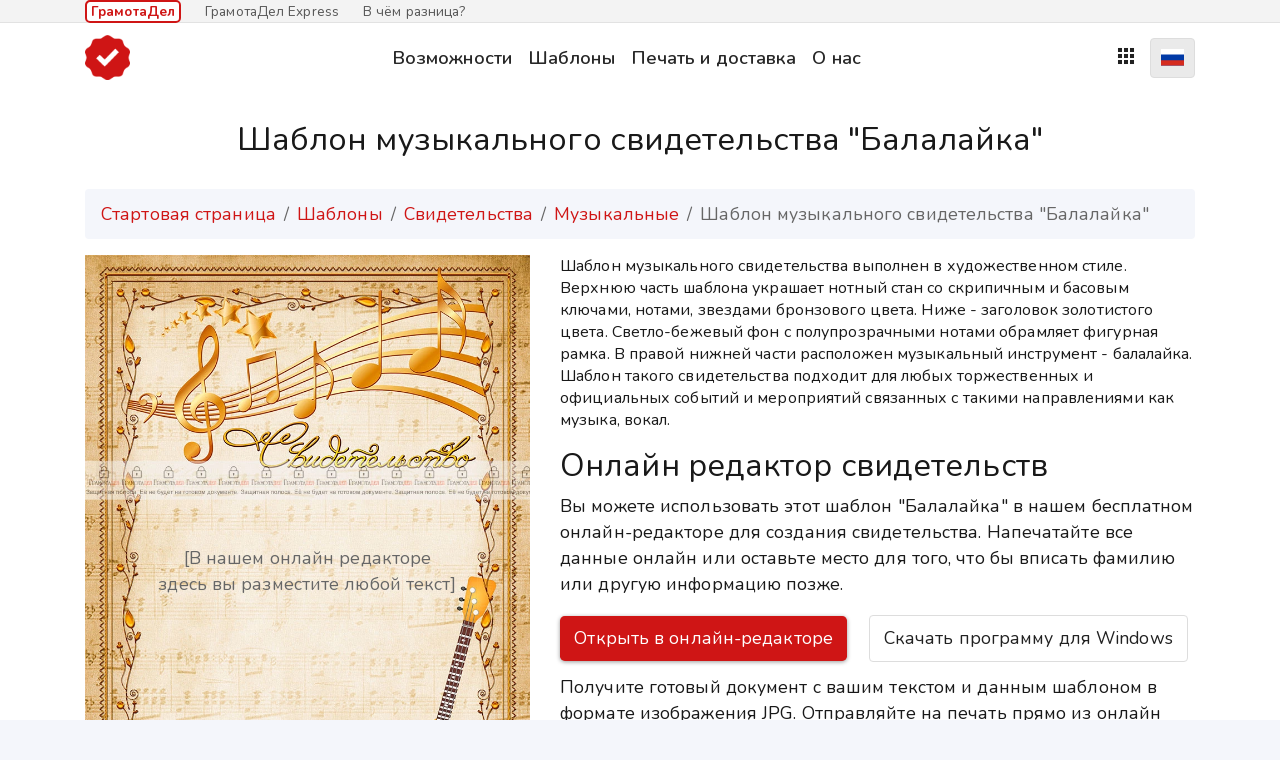

--- FILE ---
content_type: text/html; charset=UTF-8
request_url: https://gramotadel.ru/templates/s/music/28/
body_size: 7374
content:
<!DOCTYPE html>
<html lang="ru" class=" des  desktop de_desktop"><head>
    <meta charset="utf-8">
    <meta http-equiv="X-UA-Compatible" content="IE=edge">
    <meta name="viewport" content="width=device-width, initial-scale=1, user-scalable=no">
    <meta name="description" content='Шаблон музыкального свидетельства выполнен в художественном стиле.  Верхнюю часть шаблона украшает нотный стан со скрипичным и басовым ключами, нотами, звездами бронзового цвета. Ниже - заголовок золотистого цвета. Светло-бежевый фон с полупрозрачными нотами обрамляет фигурная рамка. В правой нижней части расположен музыкальный инструмент - балалайка. Шаблон такого свидетельства подходит для любых торжественных и официальных событий и мероприятий связанных с такими направлениями как музыка, вокал. '>
    <meta name="keywords" content='шаблон свидетельства, торжественная, официальная, светлая, однотонная, музыка, народная'>
    <meta name="robots" content="index, follow">
    <title>Шаблон музыкального свидетельства "Балалайка" - ГрамотаДел - Шаблоны - Свидетельство</title>
    <link rel="canonical" href="https://gramotadel.ru/templates/s/music/28/" >

    <link rel="apple-touch-icon" sizes="180x180" href="/cdn/favicon-main/apple-touch-icon.png">
    <link rel="icon" type="image/png" sizes="32x32" href="/cdn/favicon-main/favicon-32x32.png">
    <link rel="icon" type="image/png" sizes="16x16" href="/cdn/favicon-main/favicon-16x16.png">
    <link rel="manifest" href="/manifest.gramotadel.ru.json?ver=1062">
    <link rel="mask-icon" href="/cdn/favicon-main/safari-pinned-tab.svg" color="#5bbad5">
    <meta name="theme-color" content="#ffffff">
    <!-- HTML5 shim and Respond.js for IE8 support of HTML5 elements and media queries -->
    <!--[if lt IE 9]>
    <script src="https://oss.maxcdn.com/html5shiv/3.7.2/html5shiv.min.js"></script>
    <script src="https://oss.maxcdn.com/respond/1.4.2/respond.min.js"></script>
    <![endif]-->
    <meta property="og:image" content="/cdn/img/welcome/notebook_share_ru_main.jpg" />
    <meta property="og:image:secure_url" content="/cdn/img/site/notebook_share_ru_main.jpg" />
    <meta property="og:image:type" content="image/jpg" />
    <meta property="og:image:width" content="1453px" />
    <meta property="og:image:height" content="662px" />
    <meta property="og:image:alt" content="Шаблон музыкального свидетельства "Балалайка" - ГрамотаДел - Шаблоны - Свидетельство" /> 
    <meta name="viewport" content="width=device-width, initial-scale=1, user-scalable=no"><link rel="alternate" hreflang="be" href="https://dimaker.online/by/templates/s/music/28/" /><link rel="alternate" hreflang="de" href="https://dimaker.online/de/templates/s/music/28/" /><link rel="alternate" hreflang="ru" href="https://gramotadel.ru/templates/s/music/28/" />  <link rel="alternate" hreflang="uk" href="https://dimaker.online/ua/templates/s/music/28/" />
 <link rel="stylesheet" href="/front/css/site-main/?ver=1062&lng=ru">
 </head>
<body class=" templates " onload="gramotadeOnLoad()">

<div class="prenavbar">
<div class="container">
<a class="active" href="https://gramotadel.ru">ГрамотаДел</a> <a href="https://gramotadel.express">ГрамотаДел Express</a> <a href="/difference/">В чём разница?</a>
</div>
</div>

<nav class="navbar fixed-top navbar-expand-sm navbar-light bg-light ">
 <div class="container text-center">
  <div class="dropdown dropdown-genmenu d-block d-md-none">
    <button class="btn btn-secondary dropdown-toggle" type="button" id="dropdownMenuButtonGen" data-toggle="dropdown" aria-haspopup="true" aria-expanded="false">
      <i class="material-icons">&#xe5d2;</i>
    </button>
    <div class="dropdown-menu" aria-labelledby="dropdownMenuButtonGen">
      <a class="dropdown-item" href="/features/">Возможности</a>
      <a class="dropdown-item" href="/templates/">Шаблоны</a>
      <a class="dropdown-item" href="/print/">Печать и доставка</a>
      <a class="dropdown-item" href="/about/">О нас</a>
    </div>
  </div>
  
  <a class="navbar-brand mx-auto mx-md-0" href="/"> <img src="/cdn/img/site/logo.png" style="height:45px;"></a>
    <div class="d-none d-md-block ml-3">
    <ul class="navbar-nav">
      
<li class="nav-item"><a class="nav-link" href="/features/">Возможности</a></li>
<li class="nav-item"><a class="nav-link" href="/templates/">Шаблоны</a></li>

      <li class="nav-item"><a class="nav-link" href="/print/">Печать и доставка</a></li>
      <li class="nav-item">
        <a class="nav-link" href="/about/">О нас</a>
      </li>
    </ul>
    </div>
    <div class="right-btns">
    <div class="dropdown dropdown-apps  d-none d-lg-inline-block">
    <button class="btn btn-secondary dropdown-toggle" type="button" id="dropdownApps" data-toggle="dropdown" aria-haspopup="true" aria-expanded="false"><i class="material-icons">&#xe5c3;</i></button></div>
    <div class="dropdown dropdown-lng d-inline-block">
    <button class="btn btn-secondary dropdown-toggle" type="button" id="dropdownSelectLng" data-toggle="dropdown" aria-haspopup="true" aria-expanded="false"><img style="width:23px;" src="/cdn/img/flags/ru.svg"></button>
    </div>
    </div>
  </div>
</nav>

<div id="wrap">
<div class="main">  
<div class="container">
  
      <div class="row justify-content-center text-center text-lg-left text-xl-left" itemscope itemtype="http://schema.org/ImageObject"><div class="col-12"><h1 class="text-center" style="margin:10px 0 30px 0;"  itemprop="name">Шаблон музыкального свидетельства "Балалайка"</h1>
      <div class="d-none d-sm-none d-md-block">
        <nav aria-label="breadcrumb">
        <ol class="breadcrumb">
          <li class="breadcrumb-item"><a href="/">Стартовая страница</a></li>
          <li class="breadcrumb-item"><a href="/templates/">Шаблоны</a></li>
          <li class="breadcrumb-item"><a href="/templates/s/">Свидетельства</a></li>
          <li class="breadcrumb-item"><a href="/templates/s/music/">Музыкальные</a></li>
          
          <li class="breadcrumb-item active d-none d-sm-none d-md-none d-lg-inline">Шаблон музыкального свидетельства "Балалайка"</li>
        </ol>
        </nav>
      </div>
      
      </div>
      <div class="col-12 col-sm-10 col-md-8 col-lg-5 mb-5" >
      <a rel="nofollow" href="/app/templates/create/ru-s-28/">
       <div style="position: absolute; margin-top: 290px; width:100%; padding-right:30px;" class="d-none d-sm-block"><p class="text-center text-muted">[В нашем онлайн редакторе<br />здесь вы разместите любой текст]</p></div>
       <picture>
       <source srcset="/cdn/img/template/redactor/bznhdgd8re6dggeezz9kythohf8tefnm8dya2ko6xro9laww40.webp" type="image/webp">
       <source srcset="/cdn/img/template/redactor/bznhdgd8re6dggeezz9kythohf8tefnm8dya2ko6xro9laww40.jpg" type="image/jpeg">
        <img alt='Шаблон музыкального свидетельства "Балалайка"' title='Шаблон музыкального свидетельства "Балалайка"' src="/cdn/img/template/redactor/bznhdgd8re6dggeezz9kythohf8tefnm8dya2ko6xro9laww40.jpg" style="width:100%;" itemprop="contentUrl">
        </picture>
      </a>
      </div>
      <div class="col-12 col-sm-12 col-md-12 col-lg-7">
       <p itemprop="description" style="font-size: 1rem;  line-height: 1.4;">Шаблон музыкального свидетельства выполнен в художественном стиле.  Верхнюю часть шаблона украшает нотный стан со скрипичным и басовым ключами, нотами, звездами бронзового цвета. Ниже - заголовок золотистого цвета. Светло-бежевый фон с полупрозрачными нотами обрамляет фигурная рамка. В правой нижней части расположен музыкальный инструмент - балалайка. Шаблон такого свидетельства подходит для любых торжественных и официальных событий и мероприятий связанных с такими направлениями как музыка, вокал. </p>
       <h2 class="">Онлайн редактор свидетельств</h2>
       <p>Вы можете использовать этот шаблон "Балалайка" в нашем бесплатном онлайн-редакторе для создания свидетельства. Напечатайте все данные онлайн или оставьте место для того, что бы вписать фамилию или другую информацию позже.</p>
       <p class="mb-1"><a class="btn btn-primary btn-lg mr-3 mb-2" rel="nofollow" href="/app/templates/create/ru-s-28/">
       Открыть в онлайн-редакторе</a>
       <a class="btn btn-light mb-2" rel="nofollow" href="/windows/">Скачать программу для Windows</a>
       </p>
       
       <p>Получите готовый документ с вашим текстом и данным шаблоном в формате изображения JPG. Отправляйте на печать прямо из онлайн редактора или экспортируйте изображение с высоким  разрешением 3508x2480 (300 DPI). Вы сможете распечатать его там, где вам удобно - в организации, дома или ближайшем фотоцентре.</p> 
       <h3>Гарантия качества</h3>
       <p>Каждый наш шаблон - это результат кропотливой работы художника. Мы самостоятельно разрабатываем шаблоны и довольны полученным результатом. Вы можете не сомневаться, что получите качественный документ.</p>
       
      
      </div>
      </div>
      <div class="clearfix"></div>
      <h2 class="mt-5 text-center text-lg-left text-xl-left">Этот шаблон доступен на следующих языках</h2><p class="text-center text-lg-left text-xl-left"><a rel="alternate" lang="be" hreflang="be" href="https://dimaker.online/by/templates/s/music/28/">Беларускі (Беларусь)</a> <a rel="alternate" lang="de" hreflang="de" href="https://dimaker.online/de/templates/s/music/28/">Deutsch (Deutschland)</a> <a rel="alternate" lang="uk" hreflang="uk" href="https://dimaker.online/ua/templates/s/music/28/">Українська (Україна)</a> </p><h2 class="mt-5 text-center text-lg-left text-xl-left">Другие шаблоны этого оформления</h2>
            <div class="card float-left m-2 card-template">
              <a href="/templates/g/music/28/"> 
              <picture>
                <source srcset="/cdn/img/template/gallery/qjlcp0dw0d9ehl9n3dwzsj1umf47pk3a9a7iaoppxisq1anlbm.webp" type="image/webp">
                <source srcset="/cdn/img/template/gallery/qjlcp0dw0d9ehl9n3dwzsj1umf47pk3a9a7iaoppxisq1anlbm.jpg" type="image/jpeg">
                <img src="/cdn/img/template/gallery/qjlcp0dw0d9ehl9n3dwzsj1umf47pk3a9a7iaoppxisq1anlbm.jpg" style="width:100%;" alt='Шаблон музыкальной грамоты "Балалайка"' title='Шаблон музыкальной грамоты "Балалайка"'  class="card-img-top">
              </picture>
              </a>
            </div> 
            
            <div class="card float-left m-2 card-template">
              <a href="/templates/b/music/28/"> 
              <picture>
                <source srcset="/cdn/img/template/gallery/nyj9v5fgey1qae1dshvey3ziu2436a5zjsleu7kowopdaqnchs.webp" type="image/webp">
                <source srcset="/cdn/img/template/gallery/nyj9v5fgey1qae1dshvey3ziu2436a5zjsleu7kowopdaqnchs.jpg" type="image/jpeg">
                <img src="/cdn/img/template/gallery/nyj9v5fgey1qae1dshvey3ziu2436a5zjsleu7kowopdaqnchs.jpg" style="width:100%;" alt='Шаблон музыкальной благодарности "Балалайка"' title='Шаблон музыкальной благодарности "Балалайка"'  class="card-img-top">
              </picture>
              </a>
            </div> 
            
            <div class="card float-left m-2 card-template">
              <a href="/templates/d/music/28/"> 
              <picture>
                <source srcset="/cdn/img/template/gallery/rl8dfgczsmsacbt5k982wnkw46fzddlh5h3i5g2utejmmxzizk.webp" type="image/webp">
                <source srcset="/cdn/img/template/gallery/rl8dfgczsmsacbt5k982wnkw46fzddlh5h3i5g2utejmmxzizk.jpg" type="image/jpeg">
                <img src="/cdn/img/template/gallery/rl8dfgczsmsacbt5k982wnkw46fzddlh5h3i5g2utejmmxzizk.jpg" style="width:100%;" alt='Шаблон музыкального диплома "Балалайка"' title='Шаблон музыкального диплома "Балалайка"'  class="card-img-top">
              </picture>
              </a>
            </div> 
            
            <div class="card float-left m-2 card-template">
              <a href="/templates/c/music/28/"> 
              <picture>
                <source srcset="/cdn/img/template/gallery/n91jg13prvuqevpq34shjsv7orrelgbuffb2thwoeioy4lyvsk.webp" type="image/webp">
                <source srcset="/cdn/img/template/gallery/n91jg13prvuqevpq34shjsv7orrelgbuffb2thwoeioy4lyvsk.jpg" type="image/jpeg">
                <img src="/cdn/img/template/gallery/n91jg13prvuqevpq34shjsv7orrelgbuffb2thwoeioy4lyvsk.jpg" style="width:100%;" alt='Шаблон музыкального сертификата "Балалайка"' title='Шаблон музыкального сертификата "Балалайка"'  class="card-img-top">
              </picture>
              </a>
            </div> 
            <div class="clearfix"></div><h2 class="mt-5 text-center text-lg-left text-xl-left">Свидетельства: музыкальные</h2>
        <div class="card float-left m-2 card-template">
          <a href="/templates/s/music/319/">
          <picture>
          <source srcset="/cdn/img/template/gallery/nuqclbp8rtmbex4w7pecz5gzr5uv7wdq5d5x97l03nsyxswdle.webp" type="image/webp">
          <source srcset="/cdn/img/template/gallery/nuqclbp8rtmbex4w7pecz5gzr5uv7wdq5d5x97l03nsyxswdle.jpg" type="image/jpeg">    
          <img src="/cdn/img/template/gallery/nuqclbp8rtmbex4w7pecz5gzr5uv7wdq5d5x97l03nsyxswdle.jpg" style="width:100%;" alt='Шаблон музыкального свидетельства "Мой голос"' title='Шаблон музыкального свидетельства "Мой голос"'  class="card-img-top">
          </picture>
          </a>
        </div> 
        
        <div class="card float-left m-2 card-template">
          <a href="/templates/s/music/366/">
          <picture>
          <source srcset="/cdn/img/template/gallery/zrhiatgr9cijakf4ctnkuutdl5jwggh9soii9yybhtoltwcxvn.webp" type="image/webp">
          <source srcset="/cdn/img/template/gallery/zrhiatgr9cijakf4ctnkuutdl5jwggh9soii9yybhtoltwcxvn.jpg" type="image/jpeg">    
          <img src="/cdn/img/template/gallery/zrhiatgr9cijakf4ctnkuutdl5jwggh9soii9yybhtoltwcxvn.jpg" style="width:100%;" alt='Шаблон музыкального свидетельства "Веселый мажор"' title='Шаблон музыкального свидетельства "Веселый мажор"'  class="card-img-top">
          </picture>
          </a>
        </div> 
        
        <div class="card float-left m-2 card-template">
          <a href="/templates/s/music/431/">
          <picture>
          <source srcset="/cdn/img/template/gallery/06661776-a091-444f-b7e2-38ae59295d76.webp" type="image/webp">
          <source srcset="/cdn/img/template/gallery/06661776-a091-444f-b7e2-38ae59295d76.jpg" type="image/jpeg">    
          <img src="/cdn/img/template/gallery/06661776-a091-444f-b7e2-38ae59295d76.jpg" style="width:100%;" alt='Шаблон музыкального свидетельства "Под вдохновеньем музы"' title='Шаблон музыкального свидетельства "Под вдохновеньем музы"'  class="card-img-top">
          </picture>
          </a>
        </div> 
        
        <div class="card float-left m-2 card-template">
          <a href="/templates/s/music/229/">
          <picture>
          <source srcset="/cdn/img/template/gallery/u02xggg6sontttx65hodv1gg5pjx6679nnimzbfl36wllktris.webp" type="image/webp">
          <source srcset="/cdn/img/template/gallery/u02xggg6sontttx65hodv1gg5pjx6679nnimzbfl36wllktris.jpg" type="image/jpeg">    
          <img src="/cdn/img/template/gallery/u02xggg6sontttx65hodv1gg5pjx6679nnimzbfl36wllktris.jpg" style="width:100%;" alt='Шаблон свидетельства "Музыкальная волна"' title='Шаблон свидетельства "Музыкальная волна"'  class="card-img-top">
          </picture>
          </a>
        </div> 
        
        <div class="card float-left m-2 card-template">
          <a href="/templates/s/music/230/">
          <picture>
          <source srcset="/cdn/img/template/gallery/6hfjatsh75rn8mfdp5otipsdbevrnfs64css95obgb15lq3eqe.webp" type="image/webp">
          <source srcset="/cdn/img/template/gallery/6hfjatsh75rn8mfdp5otipsdbevrnfs64css95obgb15lq3eqe.jpg" type="image/jpeg">    
          <img src="/cdn/img/template/gallery/6hfjatsh75rn8mfdp5otipsdbevrnfs64css95obgb15lq3eqe.jpg" style="width:100%;" alt='Шаблон музыкального свидетельства "Бетховен"' title='Шаблон музыкального свидетельства "Бетховен"'  class="card-img-top">
          </picture>
          </a>
        </div> 
        
        <div class="card float-left m-2 card-template">
          <a href="/templates/s/music/62/">
          <picture>
          <source srcset="/cdn/img/template/gallery/tus78il6qzo6nir5s3lc08tr1cykmty4sk1onptm3dcjzma6k4.webp" type="image/webp">
          <source srcset="/cdn/img/template/gallery/tus78il6qzo6nir5s3lc08tr1cykmty4sk1onptm3dcjzma6k4.jpg" type="image/jpeg">    
          <img src="/cdn/img/template/gallery/tus78il6qzo6nir5s3lc08tr1cykmty4sk1onptm3dcjzma6k4.jpg" style="width:100%;" alt='Шаблон музыкального свидетельства "Вдохновение"' title='Шаблон музыкального свидетельства "Вдохновение"'  class="card-img-top">
          </picture>
          </a>
        </div> 
        
        <div class="card float-left m-2 card-template">
          <a href="/templates/s/music/131/">
          <picture>
          <source srcset="/cdn/img/template/gallery/hyotcssjoxhh6v7lz7goasecotva3b59b403hdevd8r5up20hl.webp" type="image/webp">
          <source srcset="/cdn/img/template/gallery/hyotcssjoxhh6v7lz7goasecotva3b59b403hdevd8r5up20hl.jpg" type="image/jpeg">    
          <img src="/cdn/img/template/gallery/hyotcssjoxhh6v7lz7goasecotva3b59b403hdevd8r5up20hl.jpg" style="width:100%;" alt='Шаблон музыкального свидетельство "Русский народный танец"' title='Шаблон музыкального свидетельство "Русский народный танец"'  class="card-img-top">
          </picture>
          </a>
        </div> 
        
        <div class="card float-left m-2 card-template">
          <a href="/templates/s/music/275/">
          <picture>
          <source srcset="/cdn/img/template/gallery/m2ujpcqks7kf87pf23nq6yxyvc9mt01jkz088xqzbettu8zca8.webp" type="image/webp">
          <source srcset="/cdn/img/template/gallery/m2ujpcqks7kf87pf23nq6yxyvc9mt01jkz088xqzbettu8zca8.jpg" type="image/jpeg">    
          <img src="/cdn/img/template/gallery/m2ujpcqks7kf87pf23nq6yxyvc9mt01jkz088xqzbettu8zca8.jpg" style="width:100%;" alt='Шаблон музыкального свидетельства "Сочный звук"' title='Шаблон музыкального свидетельства "Сочный звук"'  class="card-img-top">
          </picture>
          </a>
        </div> 
        
        <div class="card float-left m-2 card-template">
          <a href="/templates/s/music/194/">
          <picture>
          <source srcset="/cdn/img/template/gallery/inervpxzcv0lkmb3otqzkkqozs7cn7d1k9d2mqh7f91npn5qi9.webp" type="image/webp">
          <source srcset="/cdn/img/template/gallery/inervpxzcv0lkmb3otqzkkqozs7cn7d1k9d2mqh7f91npn5qi9.jpg" type="image/jpeg">    
          <img src="/cdn/img/template/gallery/inervpxzcv0lkmb3otqzkkqozs7cn7d1k9d2mqh7f91npn5qi9.jpg" style="width:100%;" alt='Шаблон музыкального свидетельства "Танцы-танцы"' title='Шаблон музыкального свидетельства "Танцы-танцы"'  class="card-img-top">
          </picture>
          </a>
        </div> 
        
        <div class="card float-left m-2 card-template">
          <a href="/templates/s/music/272/">
          <picture>
          <source srcset="/cdn/img/template/gallery/bs936crn8tx5d3h7tekr5yacxxdugl1vkcz0kxfmx1h65cvwq6.webp" type="image/webp">
          <source srcset="/cdn/img/template/gallery/bs936crn8tx5d3h7tekr5yacxxdugl1vkcz0kxfmx1h65cvwq6.jpg" type="image/jpeg">    
          <img src="/cdn/img/template/gallery/bs936crn8tx5d3h7tekr5yacxxdugl1vkcz0kxfmx1h65cvwq6.jpg" style="width:100%;" alt='Шаблон музыкального свидетельства "Весёлый рояль"' title='Шаблон музыкального свидетельства "Весёлый рояль"'  class="card-img-top">
          </picture>
          </a>
        </div> 
        
        <div class="card float-left m-2 card-template">
          <a href="/templates/s/music/25/">
          <picture>
          <source srcset="/cdn/img/template/gallery/ypbmxhsqb5c1u4gg6qz0i2rtmcs739s8o0b3g94e4g40iogeo9.webp" type="image/webp">
          <source srcset="/cdn/img/template/gallery/ypbmxhsqb5c1u4gg6qz0i2rtmcs739s8o0b3g94e4g40iogeo9.jpg" type="image/jpeg">    
          <img src="/cdn/img/template/gallery/ypbmxhsqb5c1u4gg6qz0i2rtmcs739s8o0b3g94e4g40iogeo9.jpg" style="width:100%;" alt='Шаблон музыкального свидетельства "Рояль"' title='Шаблон музыкального свидетельства "Рояль"'  class="card-img-top">
          </picture>
          </a>
        </div> 
        
        <div class="card float-left m-2 card-template">
          <a href="/templates/s/music/26/">
          <picture>
          <source srcset="/cdn/img/template/gallery/yu38thgv7np4pd5c4lf33cqkzm3xzdunl0cbhqasnzt970zmk7.webp" type="image/webp">
          <source srcset="/cdn/img/template/gallery/yu38thgv7np4pd5c4lf33cqkzm3xzdunl0cbhqasnzt970zmk7.jpg" type="image/jpeg">    
          <img src="/cdn/img/template/gallery/yu38thgv7np4pd5c4lf33cqkzm3xzdunl0cbhqasnzt970zmk7.jpg" style="width:100%;" alt='Шаблон музыкального свидетельства "Скрипка"' title='Шаблон музыкального свидетельства "Скрипка"'  class="card-img-top">
          </picture>
          </a>
        </div> 
        
        <div class="card float-left m-2 card-template">
          <a href="/templates/s/music/27/">
          <picture>
          <source srcset="/cdn/img/template/gallery/lir4gu4nc2yrm7wgd2pc90rgh0xc3s6sl9t8t9c1124jb550ct.webp" type="image/webp">
          <source srcset="/cdn/img/template/gallery/lir4gu4nc2yrm7wgd2pc90rgh0xc3s6sl9t8t9c1124jb550ct.jpg" type="image/jpeg">    
          <img src="/cdn/img/template/gallery/lir4gu4nc2yrm7wgd2pc90rgh0xc3s6sl9t8t9c1124jb550ct.jpg" style="width:100%;" alt='Шаблон музыкального свидетельства "Гитара"' title='Шаблон музыкального свидетельства "Гитара"'  class="card-img-top">
          </picture>
          </a>
        </div> 
        
        <div class="card float-left m-2 card-template">
          <a href="/templates/s/music/29/">
          <picture>
          <source srcset="/cdn/img/template/gallery/g22qn788lvp6fh5pjgthj0m36c0aikivp9b86c6giypcxt5wl0.webp" type="image/webp">
          <source srcset="/cdn/img/template/gallery/g22qn788lvp6fh5pjgthj0m36c0aikivp9b86c6giypcxt5wl0.jpg" type="image/jpeg">    
          <img src="/cdn/img/template/gallery/g22qn788lvp6fh5pjgthj0m36c0aikivp9b86c6giypcxt5wl0.jpg" style="width:100%;" alt='Шаблон музыкального свидетельства "Саксофон"' title='Шаблон музыкального свидетельства "Саксофон"'  class="card-img-top">
          </picture>
          </a>
        </div> 
        
        <div class="card float-left m-2 card-template">
          <a href="/templates/s/music/30/">
          <picture>
          <source srcset="/cdn/img/template/gallery/dn0d34dr6x33job90ejijugx63cn6pfi8fxmu83elc695l85cf.webp" type="image/webp">
          <source srcset="/cdn/img/template/gallery/dn0d34dr6x33job90ejijugx63cn6pfi8fxmu83elc695l85cf.jpg" type="image/jpeg">    
          <img src="/cdn/img/template/gallery/dn0d34dr6x33job90ejijugx63cn6pfi8fxmu83elc695l85cf.jpg" style="width:100%;" alt='Шаблон музыкального свидетельства "Контрабас"' title='Шаблон музыкального свидетельства "Контрабас"'  class="card-img-top">
          </picture>
          </a>
        </div> 
        
        <div class="card float-left m-2 card-template">
          <a href="/templates/s/music/31/">
          <picture>
          <source srcset="/cdn/img/template/gallery/oyvdieq3cjnnqqyug8ok7ttdwkbtb1l77yotop741ck1cb8qcy.webp" type="image/webp">
          <source srcset="/cdn/img/template/gallery/oyvdieq3cjnnqqyug8ok7ttdwkbtb1l77yotop741ck1cb8qcy.jpg" type="image/jpeg">    
          <img src="/cdn/img/template/gallery/oyvdieq3cjnnqqyug8ok7ttdwkbtb1l77yotop741ck1cb8qcy.jpg" style="width:100%;" alt='Шаблон музыкального свидетельства "Гармонь"' title='Шаблон музыкального свидетельства "Гармонь"'  class="card-img-top">
          </picture>
          </a>
        </div> 
        
        <div class="card float-left m-2 card-template">
          <a href="/templates/s/music/313/">
          <picture>
          <source srcset="/cdn/img/template/gallery/f9iwhd4oxu6xnocqc4vy9p5ea7ytiqbocun2djl5o88govw5ii.webp" type="image/webp">
          <source srcset="/cdn/img/template/gallery/f9iwhd4oxu6xnocqc4vy9p5ea7ytiqbocun2djl5o88govw5ii.jpg" type="image/jpeg">    
          <img src="/cdn/img/template/gallery/f9iwhd4oxu6xnocqc4vy9p5ea7ytiqbocun2djl5o88govw5ii.jpg" style="width:100%;" alt='Шаблон музыкального свидетельства "Аккордеон" ' title='Шаблон музыкального свидетельства "Аккордеон" '  class="card-img-top">
          </picture>
          </a>
        </div> 
        
        <div class="card float-left m-2 card-template">
          <a href="/templates/s/music/132/">
          <picture>
          <source srcset="/cdn/img/template/gallery/6mtn3df82i0iqnv7ar38dzfn5kol8us5az2dbwrnncon85zktg.webp" type="image/webp">
          <source srcset="/cdn/img/template/gallery/6mtn3df82i0iqnv7ar38dzfn5kol8us5az2dbwrnncon85zktg.jpg" type="image/jpeg">    
          <img src="/cdn/img/template/gallery/6mtn3df82i0iqnv7ar38dzfn5kol8us5az2dbwrnncon85zktg.jpg" style="width:100%;" alt='Шаблон музыкального свидетельства "Кларнет" ' title='Шаблон музыкального свидетельства "Кларнет" '  class="card-img-top">
          </picture>
          </a>
        </div> 
        
        <div class="card float-left m-2 card-template">
          <a href="/templates/s/music/133/">
          <picture>
          <source srcset="/cdn/img/template/gallery/fukxcceoe1hkrxf0v948ofwn1o5z38m9t6qxtoz96b5swnmwtl.webp" type="image/webp">
          <source srcset="/cdn/img/template/gallery/fukxcceoe1hkrxf0v948ofwn1o5z38m9t6qxtoz96b5swnmwtl.jpg" type="image/jpeg">    
          <img src="/cdn/img/template/gallery/fukxcceoe1hkrxf0v948ofwn1o5z38m9t6qxtoz96b5swnmwtl.jpg" style="width:100%;" alt='Шаблон музыкального свидетельства "Флейта" ' title='Шаблон музыкального свидетельства "Флейта" '  class="card-img-top">
          </picture>
          </a>
        </div> 
        
        <div class="card float-left m-2 card-template">
          <a href="/templates/s/music/136/">
          <picture>
          <source srcset="/cdn/img/template/gallery/p9h59tpj0fwmzm02zmq2wmfvp3lerbd3camel3drlewk1rop60.webp" type="image/webp">
          <source srcset="/cdn/img/template/gallery/p9h59tpj0fwmzm02zmq2wmfvp3lerbd3camel3drlewk1rop60.jpg" type="image/jpeg">    
          <img src="/cdn/img/template/gallery/p9h59tpj0fwmzm02zmq2wmfvp3lerbd3camel3drlewk1rop60.jpg" style="width:100%;" alt='Шаблон музыкального свидетельства "Домра" ' title='Шаблон музыкального свидетельства "Домра" '  class="card-img-top">
          </picture>
          </a>
        </div> 
        
        <div class="card float-left m-2 card-template">
          <a href="/templates/s/music/51/">
          <picture>
          <source srcset="/cdn/img/template/gallery/c3e0so78j8m73jacbmquh0bqqo5f69mk22jeqfqkamfrunm4fm.webp" type="image/webp">
          <source srcset="/cdn/img/template/gallery/c3e0so78j8m73jacbmquh0bqqo5f69mk22jeqfqkamfrunm4fm.jpg" type="image/jpeg">    
          <img src="/cdn/img/template/gallery/c3e0so78j8m73jacbmquh0bqqo5f69mk22jeqfqkamfrunm4fm.jpg" style="width:100%;" alt='Шаблон свидетельства "Мелодия"' title='Шаблон свидетельства "Мелодия"'  class="card-img-top">
          </picture>
          </a>
        </div> 
        <div class="clearfix mb-4"></div> 
</div>
</div>
</div>
 <div class="modal" id="remote-modal" tabindex="-1" role="dialog"></div>
 
      <div class="clearfix"></div>
      <div class="prefooter text-center">
      <div class="container">
        <a href="/app/docs/" rel="nofollow"  class="btn btn-light mr-4">Открыть онлайн-редактор</a>
        </div>
      </div>
      <div class="clearfix"></div>
      <div class="footer">
      <div class="container">
      <div class="row">
      <div class="col-12 col-md-4 col-lg-3">
      <img class="mb-3" src="/cdn/img/site/logo.png" style="height:45px;"><br />
      <p>Бесплатный онлайн редактор грамот, дипломов, свидетельств, сертификатов и благодарственных писем.</p> 

      </div>
      <div class="col-12 col-md-4 col-lg-3">
      <h3>Узнайте больше</h3>  
      <a href="/features/">Возможности</a><br /> 
      <a href="/templates/">Шаблоны</a><br />
       
      <!--<a href="/how/">Пошаговые руководства</a><br />-->
      <a href="/windows/">Приложение для Windows</a><br />
      <a href="/express/">Организаторам мероприятий</a><br />
      <a href="/app/promo-school/"> Специальное предложение школам</a>

      </div>

      <div class="col-12 col-md-4 col-lg-3">
      <h3>О нас</h3>    
        <a href="/about/">О нас</a><br />
        <a href="/about/legal/">Юридическая информация</a><br />
        <a href="/about/pay/">Платёжная информация</a><br />
        <a href="/app/about/support/">Техническая поддержка</a><br />
        <a href="https://vk.com/gramotadel">Группа ВКонтакте</a><br />  

      </div>

      
      <div class="col-12 col-md-12 col-lg-2">
      <h3>Редактор</h3>    
        <a href="/g/">Грамоты</a><br /><a href="/d/">Дипломы</a><br /><a href="/b/">Благодарности</a><br /><a href="/c/">Сертификаты</a><br /><a href="/s/">Свидетельства</a><br /><a href="/p/">Открытки</a><br /><a href="/r/">Расписания уроков</a><br /><a href="/u/">Указы</a><br /><a href="/t/">Табели успеваемости</a><br />  
      </div>
      </div>


       
      
      
      
      </div>
      <hr>
      <p class="text-center mb-0 copy">&copy 2016-2025 ГрамотаДел Россия. Все права защищены.</p>
      </div>
    <div class="right-btns-template" style="display:none;">
     <div class="dropdown dropdown-apps  d-none d-lg-inline-block">
      <button class="btn btn-secondary dropdown-toggle" type="button" id="dropdownApps" data-toggle="dropdown" aria-haspopup="true" aria-expanded="false"><i class="material-icons">&#xe5c3;</i></button>
      <div class="dropdown-menu pt-4 pb-4" aria-labelledby="dropdownApps" id="dropdownAppsMenu" style="width:42rem;  margin-left: -384px;">
        <div class="row text-center">
            <div class="col-4"><img src="https://dimaker.online/cdn/img/logo/ru.png"  style="height:25px;"><p class="pt-1">Онлайн-редактор<br />грамот и дипломов<br/ ><b><a data-ignore-router="true" href="/">https://gramotadel.ru</a></b></p></div>
            <div class="col-4"><img src="https://portfoliodel.ru/cdn/img/logo.png"  style="height:25px;"><p class="pt-1">Онлайн-редактор<br />ученических портфолио<br/ ><b><a style="color:#016b73;" target="_blank" data-ignore-router="true" href="https://portfoliodel.ru">https://portfoliodel.ru</a></b></p></div>
            <div class="col-4"><img src="https://printo.love/pub/cdn/img/core/logo-ext.png" style="height:25px;"><p class="pt-1">Онлайн-конструктор<br />свадебных приглашений<br/ ><b><a style="color:#f53e6f;" target="_blank" data-ignore-router="true" href="https://printo.love">https://printo.love</a></b></p></div>    
        </div>
      </div>
    </div> 
<div class="dropdown dropdown-lng d-inline-block">
     <button class="btn btn-secondary dropdown-toggle" type="button" id="dropdownSelectLng" data-toggle="dropdown" aria-haspopup="true" aria-expanded="false"><img style="width:23px;" src="/cdn/img/flags/ru.svg"></button>
     <div class="dropdown-menu" aria-labelledby="dropdownSelectLng" id="dropdownSelectLngMenu">
       <a class="dropdown-item " data-ignore-router="true" href="https://dimaker.online/by/"><img class="flag" style="width:23px;"  src="/cdn/img/flags/by.svg"> <span>Беларускі (Беларусь)</span></a><a class="dropdown-item " data-ignore-router="true" href="https://dimaker.online/de/"><img class="flag" style="width:23px;"  src="/cdn/img/flags/de.svg"> <span>Deutsch (Deutschland)</span></a><a class="dropdown-item " data-ignore-router="true" href="https://dimaker.online/en/"><img class="flag" style="width:23px;"  src="/cdn/img/flags/us.svg"> <span>English (World)</span></a><a class="dropdown-item " data-ignore-router="true" href="https://dimaker.online/fr/"><img class="flag" style="width:23px;"  src="/cdn/img/flags/fr.svg"> <span>Français (France)</span></a><a class="dropdown-item " data-ignore-router="true" href="https://dimaker.online/am/"><img class="flag" style="width:23px;"  src="/cdn/img/flags/am.svg"> <span>Հայերեն (Հայաստան)</span></a><a class="dropdown-item " data-ignore-router="true" href="https://dimaker.online/it/"><img class="flag" style="width:23px;"  src="/cdn/img/flags/it.svg"> <span>Italiano (Italia)</span></a><a class="dropdown-item " data-ignore-router="true" href="https://dimaker.online/kz/"><img class="flag" style="width:23px;"  src="/cdn/img/flags/kz.svg"> <span>Қазақша (Қазақстан)</span></a><a class="dropdown-item " data-ignore-router="true" href="https://dimaker.online/pl/"><img class="flag" style="width:23px;"  src="/cdn/img/flags/pl.svg"> <span>Polski (Polska)</span></a><a class="dropdown-item " data-ignore-router="true" href="https://dimaker.online/md/"><img class="flag" style="width:23px;"  src="/cdn/img/flags/md.svg"> <span>Românesc (Moldova)</span></a><a class="dropdown-item " data-ignore-router="true" href="https://dimaker.online/ro/"><img class="flag" style="width:23px;"  src="/cdn/img/flags/ro.svg"> <span>Românesc (România)</span></a><a class="dropdown-item  d-none" data-ignore-router="true" href="//gramotadel.ru/"><img class="flag" style="width:23px;"  src="/cdn/img/flags/ru.svg"> <span>Русский (Россия)</span></a><a class="dropdown-item " data-ignore-router="true" href="https://dimaker.online/ua/"><img class="flag" style="width:23px;"  src="/cdn/img/flags/ua.svg"> <span>Українська (Україна)</span></a>
     </div>
   </div> 
    </div>


    
 




 
 
 <!-- Yandex.Metrika counter -->
 <script type="text/javascript" >


 gramotadeOnLoad=function() {
    setTimeout(() => {
      (function(m,e,t,r,i,k,a){m[i]=m[i]||function(){(m[i].a=m[i].a||[]).push(arguments)};
      m[i].l=1*new Date();k=e.createElement(t),a=e.getElementsByTagName(t)[0],k.async=1,k.src=r,a.parentNode.insertBefore(k,a)})
      (window, document, "script", "https://cdn.jsdelivr.net/npm/yandex-metrica-watch/tag.js", "ym");

      ym(39361545, "init", {
          clickmap:true,
          trackLinks:true,
          accurateTrackBounce:true,
          webvisor:true
      });
    }, 1500);
    
  }
</script>
<noscript><div><img src="https://mc.yandex.ru/watch/39361545" style="position:absolute; left:-9999px;" alt="" /></div></noscript>
<!-- /Yandex.Metrika counter -->



<link href="https://fonts.googleapis.com/css2?family=Nunito:ital,wght@0,400;0,600;0,700;1,400&display=swap" rel="stylesheet">
<link href="https://fonts.googleapis.com/icon?family=Material+Icons"rel="stylesheet">
<script  src="/front/js/site-main/?ver=1062&lng=ru"></script>

</body></html>
